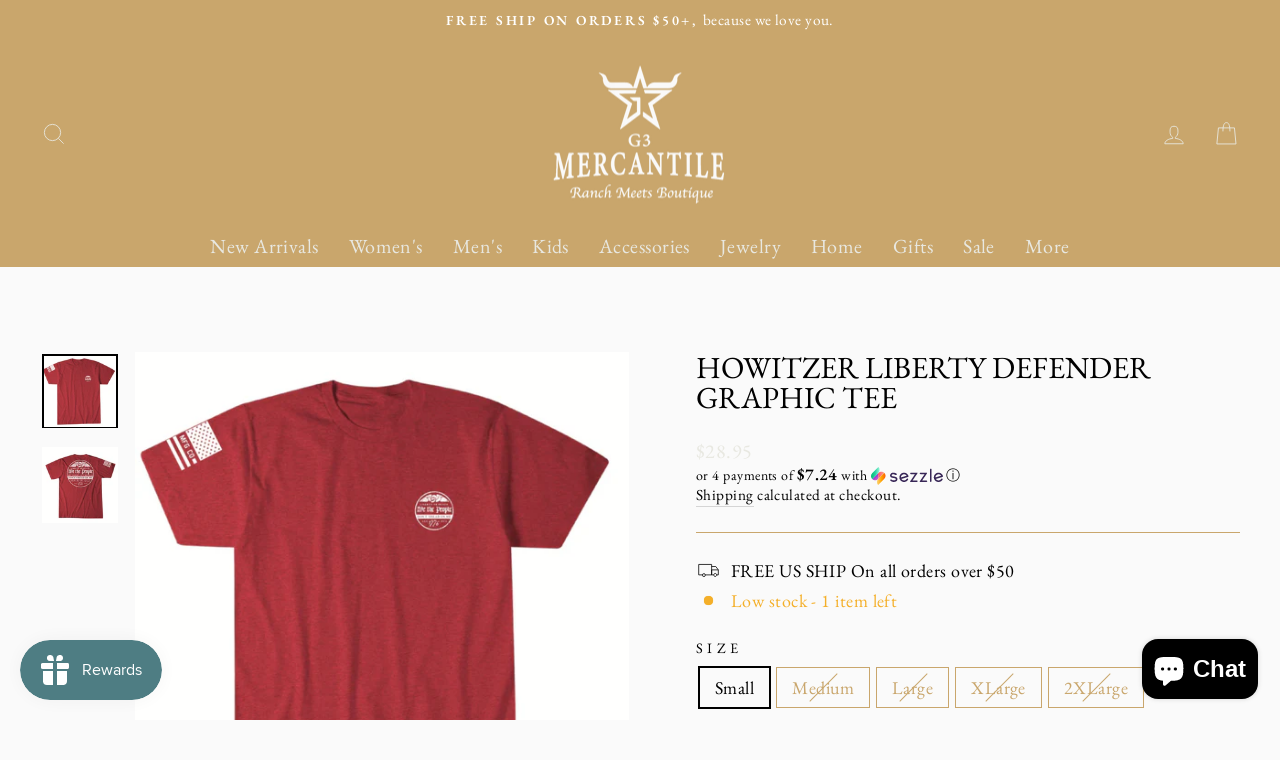

--- FILE ---
content_type: text/css
request_url: https://g3mercantile.com/cdn/shop/t/3/assets/hm.css?v=131874119361813136181657622873
body_size: 606
content:
@media screen and (max-width: 767px){#SiteHeader.site-header--stuck .site-header__logo img{max-width:70%}#shopify-section-header .header-sticky-wrapper{height:auto}#SiteHeader.site-header--stuck .site-header__logo a{padding-top:30px!important;height:fit-content}}@media screen and (min-width: 768px) and (max-width: 1259px){#SiteHeader.site-header--stuck .site-header__logo img{max-width:50%}#shopify-section-header .header-sticky-wrapper{height:auto}#SiteHeader.site-header--stuck .site-header__logo a{padding-top:70px!important;height:fit-content}}@media screen and (min-width: 1260px){#SiteHeader.site-header--stuck .site-header__logo img{max-width:50%}#shopify-section-header .header-sticky-wrapper{height:auto}#SiteHeader.site-header--stuck .site-header__logo a{padding-top:70px!important;height:fit-content}}.rte-setting a:not(.btn):not(.spr-summary-actions-newreview):after,.rte a:not(.btn):not(.spr-summary-actions-newreview):after{display:none}@media screen and (min-width: 768px){#MainContent .custom-content,#shopify-section-template--14198577922166__164639651579e7bddb{margin-top:20px}#shopify-section-template--14198577922166__1646404518ee2660f9 .index-section{margin:30px 0}#shopify-section-template--14198577922166__1646404518ee2660f9 .custom-content{margin-top:0}#shopify-section-template--14198577922166__1646404518ee2660f9 .custom__item{margin-bottom:0}}@media screen and (min-width: 768px){.hm-recommended .index-section{margin:0}.hm-recommended .grid__item{margin-bottom:0}#shopify-section-template--14198577660022__featured-collection{margin-bottom:10px}#shopify-section-template--14198578249846__collection-return .page-content--bottom{padding-bottom:0}}@media screen and (min-width: 768px){#MainContent #shopify-section-template--14198577922166__164639651579e7bddb{margin-bottom:30px}.template-404 .hm-featured .grid__item{margin-bottom:0}.template-404 .index-section{margin-top:10px;margin-bottom:10px}.template-page .hm-featured .grid__item{margin-bottom:0}.template-page .index-section{margin-top:10px;margin-bottom:10px}.template-cart .hm-featured .grid__item{margin-bottom:0}.template-cart .index-section{margin-top:10px;margin-bottom:10px}}@media screen and (max-width: 768px){#MainContent .map-section{height:350px}#MainContent .map-section .map-section__container{background-size:contain;background-position:top;background-repeat:no-repeat}#MainContent .map-section .animation-cropper{display:flex;align-items:center;justify-content:center}#MainContent .map-section .map-section__overlay{margin-top:0;background:#ffffffeb}}@media screen and (max-width: 767px){.template-search .grid-product__image-mask img{height:200px;object-fit:cover}.template-search .grid-product__image-mask{height:200px}.template-search .image-wrap{height:100%!important}}@media screen and (min-width: 768px){.template-search .grid-product__image-mask img{height:400px;object-fit:cover}.template-search .grid-product__image-mask{height:400px}.template-search .image-wrap{height:100%!important}}.template-product .product-block .store-availability__small a{display:inline}@media screen and (max-width: 767px){.template-product #shopify-section-header .announcement-bar{display:none}.template-product #shopify-section-header #SiteHeader{padding-top:0;padding-bottom:0}.template-product #shopify-section-header .site-header__logo{margin-top:0;margin-bottom:0}.template-product h1.product-single__title{font-size:20px}.template-product .product-single__meta .product-block hr{display:none}.template-product .product-single__meta .product-block--header{margin-bottom:12px}.template-product .product-single__meta .product-block--price{margin-bottom:0}}.hm-slider .carousel-cell .grid__item{width:100%;float:none;padding-left:0}.hm-slider .carousel-cell{width:300px;margin-right:20px}@media screen and (max-width: 767px){.hm-slider{width:94%;margin-left:auto;margin-right:auto}.hm-slider .carousel-cell{max-width:200px;margin-right:0}.hm-slider .carousel-cell img{margin-left:10px;margin-right:10px}.hm-slider .carousel-cell .grid__item{margin-left:0}}@media screen and (max-width: 1300px){.template-index .sezzle-container .sezzle-logo,.template-product .sezzle-container .sezzle-logo,.template-collection .sezzle-container .sezzle-logo{margin:0 auto 40px}.template-product .sezzle-container section .sezzle-hiw-pie-bg .sezzle-payment-pie-graph,.template-collection .sezzle-container section .sezzle-hiw-pie-bg .sezzle-payment-pie-graph{width:72%;height:auto}.template-product .sezzle-container section .breakdown-row,.template-collection .sezzle-container section .breakdown-row{min-width:230px;max-width:230px;margin:auto 39px;top:50%}.template-product .sezzle-container section .breakdown-row span,.template-collection .sezzle-container section .breakdown-row span{font-size:12px;line-height:16px}.template-product .sezzle-container section .breakdown-row .breakdown,.template-collection .sezzle-container section .breakdown-row .breakdown{font-size:16px;line-height:16px}.template-product .sezzle-container h3.sezzle-header-3,.template-product h2.sezzle-header-3,.template-collection .sezzle-container h3.sezzle-header-3,.template-collection h2.sezzle-header-3{margin-top:10px;font-size:25px}.template-product .sezzle-container .how-to-sezzle .sezzle-column,.template-collection .sezzle-container .how-to-sezzle .sezzle-column{width:100%;float:left;margin-bottom:40px}.template-product .sezzle-container .how-to-sezzle .sezzle-column .sezzle-steps-header,.template-collection .sezzle-container .how-to-sezzle .sezzle-column .sezzle-steps-header{font-size:19px}}@media screen and (max-width: 1300px){.template-product .sezzle-container section .sezzle-hiw-pie-bg,.template-collection .sezzle-container section .sezzle-hiw-pie-bg{height:97px;width:275px;margin-bottom:40px}.template-product .sezzle-container section .breakdown-row,.template-collection .sezzle-container section .breakdown-row{min-width:220px;max-width:220px;margin:auto 30px}}.template-product .sezzle-container,.template-collection .sezzle-container,.template-index .sezzle-container{width:100%}@media screen and (min-width: 1301px){.template-product .sezzle-container .sezzle-logo,.template-index .sezzle-container .sezzle-logo,.template-collection .sezzle-container .sezzle-logo{margin-top:0}}.template-index .sezzle-container section .sezzle-hiw-pie-bg,.template-collection .sezzle-container section .sezzle-hiw-pie-bg{height:97px;width:275px;margin-bottom:40px}.template-index .sezzle-container section .breakdown-row,.template-collection .sezzle-container section .breakdown-row{min-width:220px;max-width:220px;margin:auto 30px}.template-index .sezzle-container section .sezzle-hiw-pie-bg .sezzle-payment-pie-graph,.template-collection .sezzle-container section .sezzle-hiw-pie-bg .sezzle-payment-pie-graph{width:72%;height:auto}.template-index .sezzle-container section .breakdown-row,.template-collection .sezzle-container section .breakdown-row{min-width:230px;max-width:230px;margin:auto 39px;top:50%}.template-index .sezzle-container section .breakdown-row span,.template-collection .sezzle-container section .breakdown-row span{font-size:12px;line-height:16px}.template-index .sezzle-container section .breakdown-row .breakdown,.template-collection .sezzle-container section .breakdown-row .breakdown{font-size:16px;line-height:16px}.template-index .sezzle-container h3.sezzle-header-3,.template-index h2.sezzle-header-3,.template-collection .sezzle-container h3.sezzle-header-3,.template-collection h2.sezzle-header-3{margin-top:10px;font-size:25px}.template-index .sezzle-container .how-to-sezzle .sezzle-column,.template-collection .sezzle-container .how-to-sezzle .sezzle-column{width:100%;float:left;margin-bottom:40px}.template-index .sezzle-container .how-to-sezzle .sezzle-column .sezzle-steps-header,.template-collection .sezzle-container .how-to-sezzle .sezzle-column .sezzle-steps-header{font-size:19px}.template-index .testimonials-section{padding-bottom:0}.template-index #shopify-section-template--14198577922166__1646404518ee2660f9 .index-section{margin-bottom:0}.template-index #shopify-section-template--14198577922166__16464050587ebdb43e .index-section{margin-top:0}.index-section .custom-content .rte a{border-bottom:none!important}#shopify-section-header #StickyHeaderWrap #SiteHeader{padding-top:0;padding-bottom:0}#shopify-section-footer .site-footer{padding-top:20px;padding-bottom:20px}@media screen and (max-width: 767px){.hm-recommended .grid-overflow-wrapper{-ms-overflow-style:none;scrollbar-width:none}.hm-recommended .grid-overflow-wrapper::-webkit-scrollbar{display:none}.hm-recently-viewed .grid-overflow-wrapper{-ms-overflow-style:none;scrollbar-width:none}.hm-recently-viewed .grid-overflow-wrapper::-webkit-scrollbar{display:none}#shopify-section-template--14198577922166__1646395110d1f52802 .custom-content .custom__item{margin-bottom:0}#shopify-section-template--14198577922166__164639651579e7bddb{margin-top:10px;margin-bottom:0}#shopify-section-footer .site-footer .page-width>div.grid{margin-bottom:20px}#shopify-section-template--14198577922166__16464034677d31e147>.map-section{height:auto}#shopify-section-template--14198577922166__16464034677d31e147 .map-section .animation-contents{margin-top:230px;border:1px solid lightgray}#shopify-section-template--14198577922166__16464034677d31e147 .map-section .animation-contents .map-section__overlay{max-width:100%;margin-left:auto}}@media screen and (min-width: 768px){#MainContent{margin-top:30px}.template-index #MainContent{margin-top:0}}.hm-featured .hm-slider .carousel-cell .quick-product__btn{display:none}
/*# sourceMappingURL=/cdn/shop/t/3/assets/hm.css.map?v=131874119361813136181657622873 */
